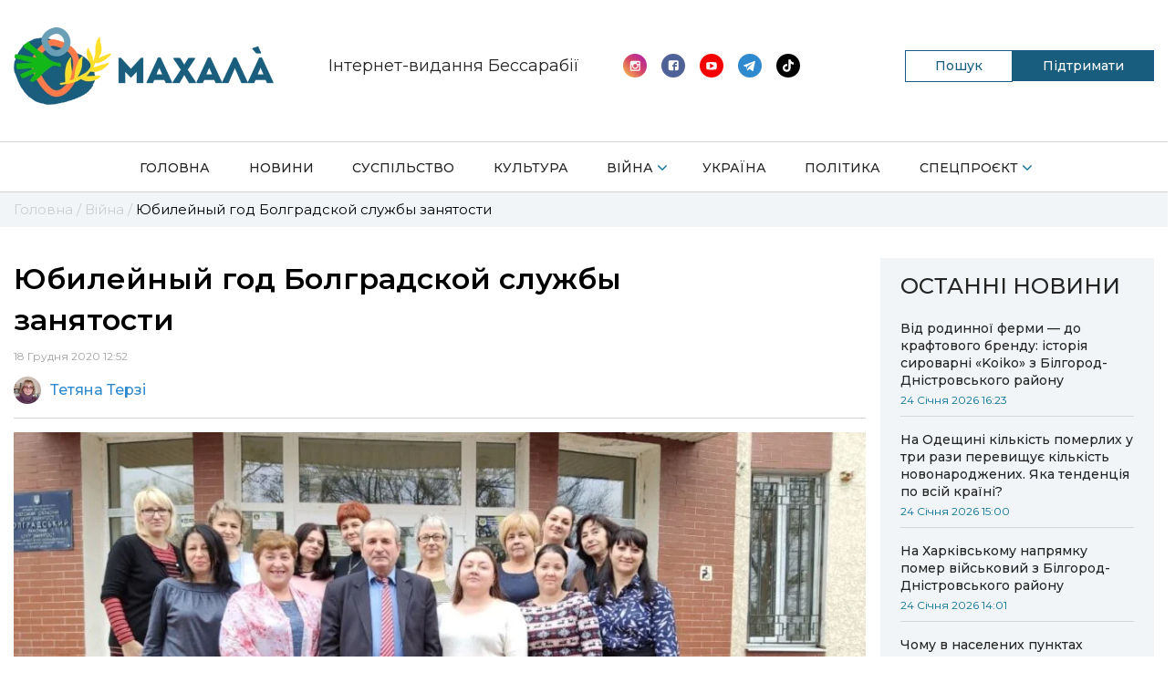

--- FILE ---
content_type: text/html; charset=UTF-8
request_url: https://mahala.com.ua/novyny/yubylejn-j-god-bolgradskoj-sluzhb-zanyatosty/
body_size: 15817
content:
<!doctype html>
<html lang="uk">
	<head>
		<meta charset="UTF-8">
		<meta name="viewport" content="width=device-width, initial-scale=1, shrink-to-fit=no">
		<meta name='robots' content='index, follow, max-image-preview:large, max-snippet:-1, max-video-preview:-1' />

	<!-- This site is optimized with the Yoast SEO plugin v20.12 - https://yoast.com/wordpress/plugins/seo/ -->
	<title>Юбилейный год Болградской службы занятости | Махала</title>
	<meta name="description" content="Юбилейный год Болградской службы занятости - свіжі та актуальні новини на сайті Махала" />
	<meta property="og:locale" content="uk_UA" />
	<meta property="og:type" content="article" />
	<meta property="og:title" content="Юбилейный год Болградской службы занятости | Махала" />
	<meta property="og:description" content="Юбилейный год Болградской службы занятости - свіжі та актуальні новини на сайті Махала" />
	<meta property="og:url" content="https://mahala.com.ua/viyna/yubylejn-j-god-bolgradskoj-sluzhb-zanyatosty/" />
	<meta property="og:site_name" content="Махала" />
	<meta property="article:publisher" content="https://www.facebook.com/bolgrad.drugba" />
	<meta property="article:published_time" content="2020-12-18T10:52:41+00:00" />
	<meta property="article:modified_time" content="2020-12-18T10:52:43+00:00" />
	<meta property="og:image" content="https://mahala.com.ua/wp-content/uploads/2020/12/photo_2020-12-15_11-51-20-2.jpg" />
	<meta property="og:image:width" content="1280" />
	<meta property="og:image:height" content="720" />
	<meta property="og:image:type" content="image/jpeg" />
	<meta name="author" content="Тетяна Терзі" />
	<meta name="twitter:card" content="summary_large_image" />
	<meta name="twitter:label1" content="Написано" />
	<meta name="twitter:data1" content="Тетяна Терзі" />
	<script type="application/ld+json" class="yoast-schema-graph">{"@context":"https://schema.org","@graph":[{"@type":"Article","@id":"https://mahala.com.ua/viyna/yubylejn-j-god-bolgradskoj-sluzhb-zanyatosty/#article","isPartOf":{"@id":"https://mahala.com.ua/viyna/yubylejn-j-god-bolgradskoj-sluzhb-zanyatosty/"},"author":{"name":"Тетяна Терзі","@id":"https://mahala.com.ua/#/schema/person/4b43db9b4c8dbc8977e92fbfdaf6275f"},"headline":"Юбилейный год Болградской службы занятости","datePublished":"2020-12-18T10:52:41+00:00","dateModified":"2020-12-18T10:52:43+00:00","mainEntityOfPage":{"@id":"https://mahala.com.ua/viyna/yubylejn-j-god-bolgradskoj-sluzhb-zanyatosty/"},"wordCount":445,"commentCount":0,"publisher":{"@id":"https://mahala.com.ua/#organization"},"image":{"@id":"https://mahala.com.ua/viyna/yubylejn-j-god-bolgradskoj-sluzhb-zanyatosty/#primaryimage"},"thumbnailUrl":"https://mahala.com.ua/wp-content/uploads/2020/12/photo_2020-12-15_11-51-20-2.jpg","articleSection":["Війна","Новини"],"inLanguage":"uk","potentialAction":[{"@type":"CommentAction","name":"Comment","target":["https://mahala.com.ua/viyna/yubylejn-j-god-bolgradskoj-sluzhb-zanyatosty/#respond"]}]},{"@type":"WebPage","@id":"https://mahala.com.ua/viyna/yubylejn-j-god-bolgradskoj-sluzhb-zanyatosty/","url":"https://mahala.com.ua/viyna/yubylejn-j-god-bolgradskoj-sluzhb-zanyatosty/","name":"Юбилейный год Болградской службы занятости | Махала","isPartOf":{"@id":"https://mahala.com.ua/#website"},"primaryImageOfPage":{"@id":"https://mahala.com.ua/viyna/yubylejn-j-god-bolgradskoj-sluzhb-zanyatosty/#primaryimage"},"image":{"@id":"https://mahala.com.ua/viyna/yubylejn-j-god-bolgradskoj-sluzhb-zanyatosty/#primaryimage"},"thumbnailUrl":"https://mahala.com.ua/wp-content/uploads/2020/12/photo_2020-12-15_11-51-20-2.jpg","datePublished":"2020-12-18T10:52:41+00:00","dateModified":"2020-12-18T10:52:43+00:00","description":"Юбилейный год Болградской службы занятости - свіжі та актуальні новини на сайті Махала","breadcrumb":{"@id":"https://mahala.com.ua/viyna/yubylejn-j-god-bolgradskoj-sluzhb-zanyatosty/#breadcrumb"},"inLanguage":"uk","potentialAction":[{"@type":"ReadAction","target":["https://mahala.com.ua/viyna/yubylejn-j-god-bolgradskoj-sluzhb-zanyatosty/"]}]},{"@type":"ImageObject","inLanguage":"uk","@id":"https://mahala.com.ua/viyna/yubylejn-j-god-bolgradskoj-sluzhb-zanyatosty/#primaryimage","url":"https://mahala.com.ua/wp-content/uploads/2020/12/photo_2020-12-15_11-51-20-2.jpg","contentUrl":"https://mahala.com.ua/wp-content/uploads/2020/12/photo_2020-12-15_11-51-20-2.jpg","width":1280,"height":720},{"@type":"BreadcrumbList","@id":"https://mahala.com.ua/viyna/yubylejn-j-god-bolgradskoj-sluzhb-zanyatosty/#breadcrumb","itemListElement":[{"@type":"ListItem","position":1,"name":"Головна","item":"https://mahala.com.ua/"},{"@type":"ListItem","position":2,"name":"Війна","item":"https://mahala.com.ua/category/viyna/"},{"@type":"ListItem","position":3,"name":"Юбилейный год Болградской службы занятости"}]},{"@type":"WebSite","@id":"https://mahala.com.ua/#website","url":"https://mahala.com.ua/","name":"Махала","description":"Інтернет-видання","publisher":{"@id":"https://mahala.com.ua/#organization"},"potentialAction":[{"@type":"SearchAction","target":{"@type":"EntryPoint","urlTemplate":"https://mahala.com.ua/?s={search_term_string}"},"query-input":"required name=search_term_string"}],"inLanguage":"uk"},{"@type":"Organization","@id":"https://mahala.com.ua/#organization","name":"Махала","url":"https://mahala.com.ua/","logo":{"@type":"ImageObject","inLanguage":"uk","@id":"https://mahala.com.ua/#/schema/logo/image/","url":"https://mahala.com.ua/wp-content/uploads/2023/04/4-1-1.png","contentUrl":"https://mahala.com.ua/wp-content/uploads/2023/04/4-1-1.png","width":500,"height":149,"caption":"Махала"},"image":{"@id":"https://mahala.com.ua/#/schema/logo/image/"},"sameAs":["https://www.facebook.com/bolgrad.drugba","https://www.instagram.com/bolgrad.drugba/?hl=ru","https://www.youtube.com/channel/UCbc3W0YfYklDUx9DuG9saZQ","https://t.me/bolgrad_drugba"]},{"@type":"Person","@id":"https://mahala.com.ua/#/schema/person/4b43db9b4c8dbc8977e92fbfdaf6275f","name":"Тетяна Терзі","image":{"@type":"ImageObject","inLanguage":"uk","@id":"https://mahala.com.ua/#/schema/person/image/","url":"https://secure.gravatar.com/avatar/d6c1cab6024ef1ed3f7416d2b97c35bc?s=96&d=mm&r=g","contentUrl":"https://secure.gravatar.com/avatar/d6c1cab6024ef1ed3f7416d2b97c35bc?s=96&d=mm&r=g","caption":"Тетяна Терзі"},"url":"https://mahala.com.ua/author/admin/"}]}</script>
	<!-- / Yoast SEO plugin. -->


<link rel="alternate" type="application/rss+xml" title="Махала &raquo; стрічка" href="https://mahala.com.ua/feed/" />
<link rel="alternate" type="application/rss+xml" title="Махала &raquo; Канал коментарів" href="https://mahala.com.ua/comments/feed/" />
<link rel="alternate" type="application/rss+xml" title="Махала &raquo; Юбилейный год Болградской службы занятости Канал коментарів" href="https://mahala.com.ua/novyny/yubylejn-j-god-bolgradskoj-sluzhb-zanyatosty/feed/" />
<script>
window._wpemojiSettings = {"baseUrl":"https:\/\/s.w.org\/images\/core\/emoji\/14.0.0\/72x72\/","ext":".png","svgUrl":"https:\/\/s.w.org\/images\/core\/emoji\/14.0.0\/svg\/","svgExt":".svg","source":{"concatemoji":"https:\/\/mahala.com.ua\/wp-includes\/js\/wp-emoji-release.min.js?ver=6.1.1"}};
/*! This file is auto-generated */
!function(e,a,t){var n,r,o,i=a.createElement("canvas"),p=i.getContext&&i.getContext("2d");function s(e,t){var a=String.fromCharCode,e=(p.clearRect(0,0,i.width,i.height),p.fillText(a.apply(this,e),0,0),i.toDataURL());return p.clearRect(0,0,i.width,i.height),p.fillText(a.apply(this,t),0,0),e===i.toDataURL()}function c(e){var t=a.createElement("script");t.src=e,t.defer=t.type="text/javascript",a.getElementsByTagName("head")[0].appendChild(t)}for(o=Array("flag","emoji"),t.supports={everything:!0,everythingExceptFlag:!0},r=0;r<o.length;r++)t.supports[o[r]]=function(e){if(p&&p.fillText)switch(p.textBaseline="top",p.font="600 32px Arial",e){case"flag":return s([127987,65039,8205,9895,65039],[127987,65039,8203,9895,65039])?!1:!s([55356,56826,55356,56819],[55356,56826,8203,55356,56819])&&!s([55356,57332,56128,56423,56128,56418,56128,56421,56128,56430,56128,56423,56128,56447],[55356,57332,8203,56128,56423,8203,56128,56418,8203,56128,56421,8203,56128,56430,8203,56128,56423,8203,56128,56447]);case"emoji":return!s([129777,127995,8205,129778,127999],[129777,127995,8203,129778,127999])}return!1}(o[r]),t.supports.everything=t.supports.everything&&t.supports[o[r]],"flag"!==o[r]&&(t.supports.everythingExceptFlag=t.supports.everythingExceptFlag&&t.supports[o[r]]);t.supports.everythingExceptFlag=t.supports.everythingExceptFlag&&!t.supports.flag,t.DOMReady=!1,t.readyCallback=function(){t.DOMReady=!0},t.supports.everything||(n=function(){t.readyCallback()},a.addEventListener?(a.addEventListener("DOMContentLoaded",n,!1),e.addEventListener("load",n,!1)):(e.attachEvent("onload",n),a.attachEvent("onreadystatechange",function(){"complete"===a.readyState&&t.readyCallback()})),(e=t.source||{}).concatemoji?c(e.concatemoji):e.wpemoji&&e.twemoji&&(c(e.twemoji),c(e.wpemoji)))}(window,document,window._wpemojiSettings);
</script>
<style>
img.wp-smiley,
img.emoji {
	display: inline !important;
	border: none !important;
	box-shadow: none !important;
	height: 1em !important;
	width: 1em !important;
	margin: 0 0.07em !important;
	vertical-align: -0.1em !important;
	background: none !important;
	padding: 0 !important;
}
</style>
	<link rel='stylesheet' id='wp-block-library-css' href='https://mahala.com.ua/wp-includes/css/dist/block-library/style.min.css?ver=6.1.1' media='all' />
<link rel='stylesheet' id='classic-theme-styles-css' href='https://mahala.com.ua/wp-includes/css/classic-themes.min.css?ver=1' media='all' />
<style id='global-styles-inline-css'>
body{--wp--preset--color--black: #000000;--wp--preset--color--cyan-bluish-gray: #abb8c3;--wp--preset--color--white: #ffffff;--wp--preset--color--pale-pink: #f78da7;--wp--preset--color--vivid-red: #cf2e2e;--wp--preset--color--luminous-vivid-orange: #ff6900;--wp--preset--color--luminous-vivid-amber: #fcb900;--wp--preset--color--light-green-cyan: #7bdcb5;--wp--preset--color--vivid-green-cyan: #00d084;--wp--preset--color--pale-cyan-blue: #8ed1fc;--wp--preset--color--vivid-cyan-blue: #0693e3;--wp--preset--color--vivid-purple: #9b51e0;--wp--preset--gradient--vivid-cyan-blue-to-vivid-purple: linear-gradient(135deg,rgba(6,147,227,1) 0%,rgb(155,81,224) 100%);--wp--preset--gradient--light-green-cyan-to-vivid-green-cyan: linear-gradient(135deg,rgb(122,220,180) 0%,rgb(0,208,130) 100%);--wp--preset--gradient--luminous-vivid-amber-to-luminous-vivid-orange: linear-gradient(135deg,rgba(252,185,0,1) 0%,rgba(255,105,0,1) 100%);--wp--preset--gradient--luminous-vivid-orange-to-vivid-red: linear-gradient(135deg,rgba(255,105,0,1) 0%,rgb(207,46,46) 100%);--wp--preset--gradient--very-light-gray-to-cyan-bluish-gray: linear-gradient(135deg,rgb(238,238,238) 0%,rgb(169,184,195) 100%);--wp--preset--gradient--cool-to-warm-spectrum: linear-gradient(135deg,rgb(74,234,220) 0%,rgb(151,120,209) 20%,rgb(207,42,186) 40%,rgb(238,44,130) 60%,rgb(251,105,98) 80%,rgb(254,248,76) 100%);--wp--preset--gradient--blush-light-purple: linear-gradient(135deg,rgb(255,206,236) 0%,rgb(152,150,240) 100%);--wp--preset--gradient--blush-bordeaux: linear-gradient(135deg,rgb(254,205,165) 0%,rgb(254,45,45) 50%,rgb(107,0,62) 100%);--wp--preset--gradient--luminous-dusk: linear-gradient(135deg,rgb(255,203,112) 0%,rgb(199,81,192) 50%,rgb(65,88,208) 100%);--wp--preset--gradient--pale-ocean: linear-gradient(135deg,rgb(255,245,203) 0%,rgb(182,227,212) 50%,rgb(51,167,181) 100%);--wp--preset--gradient--electric-grass: linear-gradient(135deg,rgb(202,248,128) 0%,rgb(113,206,126) 100%);--wp--preset--gradient--midnight: linear-gradient(135deg,rgb(2,3,129) 0%,rgb(40,116,252) 100%);--wp--preset--duotone--dark-grayscale: url('#wp-duotone-dark-grayscale');--wp--preset--duotone--grayscale: url('#wp-duotone-grayscale');--wp--preset--duotone--purple-yellow: url('#wp-duotone-purple-yellow');--wp--preset--duotone--blue-red: url('#wp-duotone-blue-red');--wp--preset--duotone--midnight: url('#wp-duotone-midnight');--wp--preset--duotone--magenta-yellow: url('#wp-duotone-magenta-yellow');--wp--preset--duotone--purple-green: url('#wp-duotone-purple-green');--wp--preset--duotone--blue-orange: url('#wp-duotone-blue-orange');--wp--preset--font-size--small: 13px;--wp--preset--font-size--medium: 20px;--wp--preset--font-size--large: 36px;--wp--preset--font-size--x-large: 42px;--wp--preset--spacing--20: 0.44rem;--wp--preset--spacing--30: 0.67rem;--wp--preset--spacing--40: 1rem;--wp--preset--spacing--50: 1.5rem;--wp--preset--spacing--60: 2.25rem;--wp--preset--spacing--70: 3.38rem;--wp--preset--spacing--80: 5.06rem;}:where(.is-layout-flex){gap: 0.5em;}body .is-layout-flow > .alignleft{float: left;margin-inline-start: 0;margin-inline-end: 2em;}body .is-layout-flow > .alignright{float: right;margin-inline-start: 2em;margin-inline-end: 0;}body .is-layout-flow > .aligncenter{margin-left: auto !important;margin-right: auto !important;}body .is-layout-constrained > .alignleft{float: left;margin-inline-start: 0;margin-inline-end: 2em;}body .is-layout-constrained > .alignright{float: right;margin-inline-start: 2em;margin-inline-end: 0;}body .is-layout-constrained > .aligncenter{margin-left: auto !important;margin-right: auto !important;}body .is-layout-constrained > :where(:not(.alignleft):not(.alignright):not(.alignfull)){max-width: var(--wp--style--global--content-size);margin-left: auto !important;margin-right: auto !important;}body .is-layout-constrained > .alignwide{max-width: var(--wp--style--global--wide-size);}body .is-layout-flex{display: flex;}body .is-layout-flex{flex-wrap: wrap;align-items: center;}body .is-layout-flex > *{margin: 0;}:where(.wp-block-columns.is-layout-flex){gap: 2em;}.has-black-color{color: var(--wp--preset--color--black) !important;}.has-cyan-bluish-gray-color{color: var(--wp--preset--color--cyan-bluish-gray) !important;}.has-white-color{color: var(--wp--preset--color--white) !important;}.has-pale-pink-color{color: var(--wp--preset--color--pale-pink) !important;}.has-vivid-red-color{color: var(--wp--preset--color--vivid-red) !important;}.has-luminous-vivid-orange-color{color: var(--wp--preset--color--luminous-vivid-orange) !important;}.has-luminous-vivid-amber-color{color: var(--wp--preset--color--luminous-vivid-amber) !important;}.has-light-green-cyan-color{color: var(--wp--preset--color--light-green-cyan) !important;}.has-vivid-green-cyan-color{color: var(--wp--preset--color--vivid-green-cyan) !important;}.has-pale-cyan-blue-color{color: var(--wp--preset--color--pale-cyan-blue) !important;}.has-vivid-cyan-blue-color{color: var(--wp--preset--color--vivid-cyan-blue) !important;}.has-vivid-purple-color{color: var(--wp--preset--color--vivid-purple) !important;}.has-black-background-color{background-color: var(--wp--preset--color--black) !important;}.has-cyan-bluish-gray-background-color{background-color: var(--wp--preset--color--cyan-bluish-gray) !important;}.has-white-background-color{background-color: var(--wp--preset--color--white) !important;}.has-pale-pink-background-color{background-color: var(--wp--preset--color--pale-pink) !important;}.has-vivid-red-background-color{background-color: var(--wp--preset--color--vivid-red) !important;}.has-luminous-vivid-orange-background-color{background-color: var(--wp--preset--color--luminous-vivid-orange) !important;}.has-luminous-vivid-amber-background-color{background-color: var(--wp--preset--color--luminous-vivid-amber) !important;}.has-light-green-cyan-background-color{background-color: var(--wp--preset--color--light-green-cyan) !important;}.has-vivid-green-cyan-background-color{background-color: var(--wp--preset--color--vivid-green-cyan) !important;}.has-pale-cyan-blue-background-color{background-color: var(--wp--preset--color--pale-cyan-blue) !important;}.has-vivid-cyan-blue-background-color{background-color: var(--wp--preset--color--vivid-cyan-blue) !important;}.has-vivid-purple-background-color{background-color: var(--wp--preset--color--vivid-purple) !important;}.has-black-border-color{border-color: var(--wp--preset--color--black) !important;}.has-cyan-bluish-gray-border-color{border-color: var(--wp--preset--color--cyan-bluish-gray) !important;}.has-white-border-color{border-color: var(--wp--preset--color--white) !important;}.has-pale-pink-border-color{border-color: var(--wp--preset--color--pale-pink) !important;}.has-vivid-red-border-color{border-color: var(--wp--preset--color--vivid-red) !important;}.has-luminous-vivid-orange-border-color{border-color: var(--wp--preset--color--luminous-vivid-orange) !important;}.has-luminous-vivid-amber-border-color{border-color: var(--wp--preset--color--luminous-vivid-amber) !important;}.has-light-green-cyan-border-color{border-color: var(--wp--preset--color--light-green-cyan) !important;}.has-vivid-green-cyan-border-color{border-color: var(--wp--preset--color--vivid-green-cyan) !important;}.has-pale-cyan-blue-border-color{border-color: var(--wp--preset--color--pale-cyan-blue) !important;}.has-vivid-cyan-blue-border-color{border-color: var(--wp--preset--color--vivid-cyan-blue) !important;}.has-vivid-purple-border-color{border-color: var(--wp--preset--color--vivid-purple) !important;}.has-vivid-cyan-blue-to-vivid-purple-gradient-background{background: var(--wp--preset--gradient--vivid-cyan-blue-to-vivid-purple) !important;}.has-light-green-cyan-to-vivid-green-cyan-gradient-background{background: var(--wp--preset--gradient--light-green-cyan-to-vivid-green-cyan) !important;}.has-luminous-vivid-amber-to-luminous-vivid-orange-gradient-background{background: var(--wp--preset--gradient--luminous-vivid-amber-to-luminous-vivid-orange) !important;}.has-luminous-vivid-orange-to-vivid-red-gradient-background{background: var(--wp--preset--gradient--luminous-vivid-orange-to-vivid-red) !important;}.has-very-light-gray-to-cyan-bluish-gray-gradient-background{background: var(--wp--preset--gradient--very-light-gray-to-cyan-bluish-gray) !important;}.has-cool-to-warm-spectrum-gradient-background{background: var(--wp--preset--gradient--cool-to-warm-spectrum) !important;}.has-blush-light-purple-gradient-background{background: var(--wp--preset--gradient--blush-light-purple) !important;}.has-blush-bordeaux-gradient-background{background: var(--wp--preset--gradient--blush-bordeaux) !important;}.has-luminous-dusk-gradient-background{background: var(--wp--preset--gradient--luminous-dusk) !important;}.has-pale-ocean-gradient-background{background: var(--wp--preset--gradient--pale-ocean) !important;}.has-electric-grass-gradient-background{background: var(--wp--preset--gradient--electric-grass) !important;}.has-midnight-gradient-background{background: var(--wp--preset--gradient--midnight) !important;}.has-small-font-size{font-size: var(--wp--preset--font-size--small) !important;}.has-medium-font-size{font-size: var(--wp--preset--font-size--medium) !important;}.has-large-font-size{font-size: var(--wp--preset--font-size--large) !important;}.has-x-large-font-size{font-size: var(--wp--preset--font-size--x-large) !important;}
.wp-block-navigation a:where(:not(.wp-element-button)){color: inherit;}
:where(.wp-block-columns.is-layout-flex){gap: 2em;}
.wp-block-pullquote{font-size: 1.5em;line-height: 1.6;}
</style>
<link rel='stylesheet' id='contact-form-7-css' href='https://mahala.com.ua/wp-content/plugins/contact-form-7/includes/css/styles.css?ver=5.7.7' media='all' />
<link rel='stylesheet' id='bootstrap-css' href='https://mahala.com.ua/wp-content/themes/gord_studio/css/bootstrap-grid.css?ver=6.1.1' media='all' />
<link rel='stylesheet' id='main-css' href='https://mahala.com.ua/wp-content/themes/gord_studio/css/main.css?ver=2.1.7' media='all' />
<link rel='stylesheet' id='font-awesome-css' href='https://mahala.com.ua/wp-content/themes/gord_studio/css/font-awesome.min.css?ver=6.1.1' media='all' />
<link rel='stylesheet' id='swiper-bundle-css' href='https://mahala.com.ua/wp-content/themes/gord_studio/css/swiper-bundle.min.css?ver=6.1.1' media='all' />
<link rel="https://api.w.org/" href="https://mahala.com.ua/wp-json/" /><link rel="alternate" type="application/json" href="https://mahala.com.ua/wp-json/wp/v2/posts/1752" /><link rel="EditURI" type="application/rsd+xml" title="RSD" href="https://mahala.com.ua/xmlrpc.php?rsd" />
<link rel="wlwmanifest" type="application/wlwmanifest+xml" href="https://mahala.com.ua/wp-includes/wlwmanifest.xml" />
<meta name="generator" content="WordPress 6.1.1" />
<link rel='shortlink' href='https://mahala.com.ua/?p=1752' />
<link rel="alternate" type="application/json+oembed" href="https://mahala.com.ua/wp-json/oembed/1.0/embed?url=https%3A%2F%2Fmahala.com.ua%2Fnovyny%2Fyubylejn-j-god-bolgradskoj-sluzhb-zanyatosty%2F" />
<link rel="alternate" type="text/xml+oembed" href="https://mahala.com.ua/wp-json/oembed/1.0/embed?url=https%3A%2F%2Fmahala.com.ua%2Fnovyny%2Fyubylejn-j-god-bolgradskoj-sluzhb-zanyatosty%2F&#038;format=xml" />
<meta name="generator" content="Redux 4.5.10" /><!-- HFCM by 99 Robots - Snippet # 1: Google search Console -->
<meta name="google-site-verification" content="mvAaHzxSR6J-s1gpDTYxfDZIfvplEU6ebL_ABnK3JcU" />
<!-- /end HFCM by 99 Robots -->
<link rel="pingback" href="https://mahala.com.ua/xmlrpc.php"><link rel="icon" href="https://mahala.com.ua/wp-content/uploads/2020/09/logo-1-e1601387012581-150x150.png" sizes="32x32" />
<link rel="icon" href="https://mahala.com.ua/wp-content/uploads/2020/09/logo-1-768x768.png" sizes="192x192" />
<link rel="apple-touch-icon" href="https://mahala.com.ua/wp-content/uploads/2020/09/logo-1-768x768.png" />
<meta name="msapplication-TileImage" content="https://mahala.com.ua/wp-content/uploads/2020/09/logo-1-768x768.png" />
<style id="theme_option-dynamic-css" title="dynamic-css" class="redux-options-output">.color-blue, .nav-bar__item-arrow::after, .social .social__icon i, .search .search__icon, .nav-bar__item--sublist::after,.footer .nav-bar__item--active a, .header .nav-bar--mobile .nav-bar__item--active > a{color:#076f95;}.bg-blue, .btn--submit, .swiper-container .swiper-pagination .swiper-pagination-bullet-active, .header .nav-bar__list > .nav-bar__item--active > a,.header .nav-bar__list > .nav-bar__item--active > a:before,.contact--team .contact__name::after {background-color:#076f95;}.category-indicator__inner:after{border-left-color:#076f95;}.color-mid-blue,.pagination .page-numbers{color:#ff0044;}.color-black-blue, .color-mid-blue{color:#076f95;}.scroll-bar::-webkit-scrollbar-thumb{background-color:#076f95;}.info-block-second__views, .bg-light-blue, .nav-bar__sublist .nav-bar__item a:hover{background-color:rgba(0,152,255,0.19);}.info-block-second__inner, .resent-news{border-color:rgba(0,152,255,0.19);}</style>	</head>
		<body class="post-template-default single single-post postid-1752 single-format-standard wp-custom-logo body">
		<header class="header bg-white">
			<div class="container">
				<div class="row">
					<div class="col col-12 overflow-hidden">
						<div class="header__top-bar d-flex align-items-center">
							<a class="header__logo logo transition-main" href="/"><img class="d-block" src="https://mahala.com.ua/wp-content/uploads/2023/04/4-1-1.png"></a>
							<a class="header__logo logo transition-main logo-mob" href="/"><img class="d-block" src="https://mahala.com.ua/wp-content/themes/gord_studio/img/header-logo-icon-300.png"></a>
							<span class="header__heading ">
								<img src="https://mahala.com.ua/wp-content/themes/gord_studio/img/header-logo-text-500.png" alt="">
								Інтернет-видання Бессарабії
							</span>
							<div class="header__social social d-flex align-items-center">
								<div class="list_sociale">
																		<a class="social__icon" href="https://www.instagram.com/mahala.bessarabia"><img class="svg" src="https://mahala.com.ua/wp-content/themes/gord_studio/img/icon-instagramm-new.svg" alt="search" width="26" height="26"></a>
									  
									                      
									<a class="social__icon" href="https://www.facebook.com/mahala.bessarabia"><img class="svg" src="https://mahala.com.ua/wp-content/themes/gord_studio/img/icon-facebook-new.svg" alt="search" width="26" height="26"></a>
																		       
									<a class="social__icon" href="https://www.youtube.com/channel/UCbc3W0YfYklDUx9DuG9saZQ"><img class="svg" src="https://mahala.com.ua/wp-content/themes/gord_studio/img/icon-youtube-new.svg" alt="search" width="26" height="26"></a>
																		       
									<a class="social__icon" href="https://t.me/mahala_bessarabia"><img class="svg" src="https://mahala.com.ua/wp-content/themes/gord_studio/img/icon-telegramm-new.svg" alt="search" width="26" height="26"></a>
																		       
									<a class="social__icon" href="https://www.tiktok.com/@mahala.bessarabia"><i class="fa fa-tiktok" aria-hidden="true"></i></a>
																	</div>
							</div>

                            <div class="header__buttons">
                                <div class="header__search-btn search-btn">
                                    <span class="search-btn__text">Пошук</span>
                                    <form role="search" method="get" id="searchform" class="header__search header__search--desk search" action="/">
                                        <div class="search__inner overflow-hidden">
                                            <input type="text" placeholder="ПОШУК.." name="s">
                                            <button type="submit" id="searchsubmit">
                                                <i class="search__icon fa fa-search color-blue" aria-hidden="true"></i>
                                            </button>
                                        </div>
                                    </form>
                                </div>

                                                                        <a href="https://mahala.com.ua/pidtrymayte-mahala/" class="header-button__community header-button__community--pc" >
                                            Підтримати                                        </a>
                                                                    </div>
<!-- 							<form role="search" method="get" id="searchform"  class="header__search header__search--mobile search transition-main" action="">
								<div class="search__inner overflow-hidden">
									<input type="text" placeholder="ПОШУК.." name="s">
									<button type="reset" id="searchsubmit">
										<i class="search__icon fa fa-search color-blue" aria-hidden="true"></i>
										<img class="close__icon d-none svg" src="https://mahala.com.ua/wp-content/themes/gord_studio/img/icon-close.svg" alt="search" width="9" height="9">
									</button>
								</div>
							</form> -->
							<a href="javascript:void(0);" class="hamburger d-none align-items-center justify-content-center flex-wrap" id="header-hamburger">
								<span class="hamburger__line bg-blue"></span>
								<span class="hamburger__line bg-blue"></span>
								<span class="hamburger__line bg-blue"></span>
							</a>
							<i class="header__search-icon header__search-icon--mobile search__icon fa fa-search color-blue" id="mobile-search-icon" aria-hidden="true"></i>
						</div>
					</div>

				</div>
			</div>
			<div class="row">
				<div class="col col-12">
					<div class="nav-bar__container">
						<div class="container">

							<nav class="nav-bar nav-bar--mobile transition-main bg-white" id="header-nav">
								<ul class="nav-bar__list d-flex justify-content-between flex-wrap"><li id="menu-item-15" class="nav-bar__item bg-white"><a href="https://mahala.com.ua/" class="d-block">Головна</a><span class="nav-bar__item-arrow"></span></li>
<li id="menu-item-45921" class="nav-bar__item bg-white"><a href="https://mahala.com.ua/category/novyny/" class="d-block">Новини</a><span class="nav-bar__item-arrow"></span></li>
<li id="menu-item-45920" class="nav-bar__item bg-white"><a href="https://mahala.com.ua/category/aktualne/" class="d-block">Суспільство</a><span class="nav-bar__item-arrow"></span></li>
<li id="menu-item-138" class="nav-bar__item bg-white"><a href="https://mahala.com.ua/category/kultura/" class="d-block">Культура</a><span class="nav-bar__item-arrow"></span></li>
<li id="menu-item-137" class="nav-bar__item bg-white"><a href="https://mahala.com.ua/category/viyna/" class="d-block nav-bar__item--sublist">Війна</a><span class="nav-bar__item-arrow"></span>
<ul class="nav-bar__sublist bg-white">
	<li id="menu-item-84687" class="nav-bar__item bg-white"><a href="https://mahala.com.ua/category/viyna/memorial-pam-iati/" class="d-block">Меморіал памʼяті</a><span class="nav-bar__item-arrow"></span></li>
</ul>
</li>
<li id="menu-item-14718" class="nav-bar__item bg-white"><a href="https://mahala.com.ua/category/ukraine/" class="d-block">Україна</a><span class="nav-bar__item-arrow"></span></li>
<li id="menu-item-82" class="nav-bar__item bg-white"><a href="https://mahala.com.ua/category/polityka/" class="d-block">Політика</a><span class="nav-bar__item-arrow"></span></li>
<li id="menu-item-14734" class="nav-bar__item bg-white"><a href="https://mahala.com.ua/category/proekt/" class="d-block nav-bar__item--sublist">Спецпроєкт</a><span class="nav-bar__item-arrow"></span>
<ul class="nav-bar__sublist bg-white">
	<li id="menu-item-84699" class="nav-bar__item bg-white"><a href="https://mahala.com.ua/category/proekt/vidkryvaiemo-ukrainsku-bessarabii/" class="d-block">Відкриваємо українську Бессарабію</a><span class="nav-bar__item-arrow"></span></li>
	<li id="menu-item-84698" class="nav-bar__item bg-white"><a href="https://mahala.com.ua/category/proekt/spravzhnie-istorii-znykaiuchykh-sil/" class="d-block">«Справжнє»: історії зникаючих сіл</a><span class="nav-bar__item-arrow"></span></li>
	<li id="menu-item-114222" class="nav-bar__item bg-white"><a href="https://mahala.com.ua/category/proekt/vidkryta-hromada/" class="d-block">Відкрита громада</a><span class="nav-bar__item-arrow"></span></li>
</ul>
</li>
</ul>
								<div class="nav-bar__social social d-none align-items-center">
									<!-- 									<span class="nav-bar__social-text color-dark-grey text-bold">Соцмережі:</span> -->
																		<a class="social__icon" href="https://www.instagram.com/mahala.bessarabia"><img class="svg" src="https://mahala.com.ua/wp-content/themes/gord_studio/img/icon-instagramm-new.svg" alt="search" width="26" height="26"></a>
									  
									                      
									<a class="social__icon" href="https://www.facebook.com/mahala.bessarabia"><img class="svg" src="https://mahala.com.ua/wp-content/themes/gord_studio/img/icon-facebook-new.svg" alt="search" width="26" height="26"></a>
																		       
									<a class="social__icon" href="https://www.youtube.com/channel/UCbc3W0YfYklDUx9DuG9saZQ"><img class="svg" src="https://mahala.com.ua/wp-content/themes/gord_studio/img/icon-youtube-new.svg" alt="search" width="26" height="26"></a>
																		       
									<a class="social__icon" href="https://t.me/mahala_bessarabia"><img class="svg" src="https://mahala.com.ua/wp-content/themes/gord_studio/img/icon-telegramm-new.svg" alt="search" width="26" height="26"></a>
																		       
									<a class="social__icon" href="https://www.tiktok.com/@mahala.bessarabia"><i class="fa fa-tiktok" aria-hidden="true"></i></a>
																	</div>
								
								<form role="search" method="get" id="searchform" class="header__search header__search--mob search" action="/">
									<div class="search__inner overflow-hidden">
										<input type="text" placeholder="ПОШУК.." name="s">
										<button type="submit" id="searchsubmit">
											<i class="search__icon fa fa-search color-blue" aria-hidden="true"></i>
										</button>
									</div>
								</form>

                                                                        <a href="https://mahala.com.ua/pidtrymayte-mahala/" class="header-button__community header-button__community--mob" >
                                            Підтримати                                        </a>
                                        							</nav>
						</div>
					</div>
				</div>
			</div>
		</header>
<div class="news-page">
	<div class="breadcrumb">
		<div class="container">
			<div class="row">
				<div class="col col-12">
					<div class="kama_breadcrumbs" itemscope itemtype="http://schema.org/BreadcrumbList"><span itemprop="itemListElement" itemscope itemtype="http://schema.org/ListItem"><a href="https://mahala.com.ua" itemprop="item"><span itemprop="name">Головна</span></a><meta itemprop="position" content="1" /></span><span class="kb_sep"> / </span>
<span itemprop="itemListElement" itemscope itemtype="http://schema.org/ListItem"><a href="https://mahala.com.ua/category/viyna/" itemprop="item"><span itemprop="name">Війна</span></a><meta itemprop="position" content="2" /></span><span class="kb_sep"> / </span>
<span class="kb_title">Юбилейный год Болградской службы занятости</span></div>				</div>
			</div>
		</div>
	</div>
	<section class="news section section--info-container">
		<div class="container">
			<div class="row">
				
<div class="col col-12 col-md-7 col-lg-8 col-xl-9 color-black text-normal">
	<div class="block_article">
		<div class="info-block__container ">
			<div class="info-block">
				<h1 class="info-block__heading color-white text-bold">Юбилейный год Болградской службы занятости</h1>
				<div class="info-block__bar d-flex flex-column">
					<div class="info-block__date"><span class="info-block__number">18 Грудня 2020 12:52</span></div>
					<a href="https://mahala.com.ua/author/admin/" class="info-block__author d-flex align-items-center flex-wrap">
						<span class="info-block__author-img"><img alt='' src='https://secure.gravatar.com/avatar/d6c1cab6024ef1ed3f7416d2b97c35bc?s=30&#038;d=mm&#038;r=g' srcset='https://secure.gravatar.com/avatar/d6c1cab6024ef1ed3f7416d2b97c35bc?s=60&#038;d=mm&#038;r=g 2x' class='avatar avatar-30 photo' height='30' width='30' loading='lazy' decoding='async'/></span>
						<span class="info-block__author-name">Тетяна Терзі</span>
					</a>
				</div>
			</div>	
			
							<img src="https://mahala.com.ua/wp-content/uploads/2020/12/photo_2020-12-15_11-51-20-2-1024x576.jpg" alt="Юбилейный год Болградской службы занятости" class="info-block__thumbnail">
					</div>
		
<p>В этом году исполняется 30 лет службе занятости Украины. 21 декабря 1990 года на основании постановления Кабинета Министров Украины в связи с изменениями структуры народного хозяйства и возникновением рыночных отношений Бюро трудоустройства было реформировано в Государственную службу занятости. Именно с этого дня начал функционировать Болградский районный центр занятости.</p>



<figure class="wp-block-image size-large"><img decoding="async" width="1024" height="576" src="https://mahala.com.ua/wp-content/uploads/2020/12/photo_2020-12-15_11-51-21-4-1024x576.jpg" alt="" class="wp-image-1753" srcset="https://mahala.com.ua/wp-content/uploads/2020/12/photo_2020-12-15_11-51-21-4-1024x576.jpg 1024w, https://mahala.com.ua/wp-content/uploads/2020/12/photo_2020-12-15_11-51-21-4-300x169.jpg 300w, https://mahala.com.ua/wp-content/uploads/2020/12/photo_2020-12-15_11-51-21-4-768x432.jpg 768w, https://mahala.com.ua/wp-content/uploads/2020/12/photo_2020-12-15_11-51-21-4.jpg 1280w" sizes="(max-width: 1024px) 100vw, 1024px" /></figure>



<p><br>С самого начала перед новой службой были поставлены задачи, связанные с регулированием занятости населения, трудоустройством, профессиональной ориентацией, социальной поддержкой временно неработающих граждан. Постепенно Государственная служба занятости превратилась в надежного посредника на рынке труда между людьми, ищущими работу, и работодателями.<br>На протяжении 22 лет бессменным руководителем Болградского РЦЗ является Кальчев Борис Федорович. Директор вспоминает давние годы так: «С 1990 года наша служба размещалась в здании налоговой инспекции. Затем в 1998 году центр переехал в арендованное помещение ремстройуправления. Апрель 2005 года ознаменовался новосельем Болградского центра занятости в собственное, построенное по типовому проекту, здание».</p>



<figure class="wp-block-image size-large"><img decoding="async" loading="lazy" width="1024" height="576" src="https://mahala.com.ua/wp-content/uploads/2020/12/photo_2020-12-15_11-51-22-1024x576.jpg" alt="" class="wp-image-1754" srcset="https://mahala.com.ua/wp-content/uploads/2020/12/photo_2020-12-15_11-51-22-1024x576.jpg 1024w, https://mahala.com.ua/wp-content/uploads/2020/12/photo_2020-12-15_11-51-22-300x169.jpg 300w, https://mahala.com.ua/wp-content/uploads/2020/12/photo_2020-12-15_11-51-22-768x432.jpg 768w, https://mahala.com.ua/wp-content/uploads/2020/12/photo_2020-12-15_11-51-22.jpg 1280w" sizes="(max-width: 1024px) 100vw, 1024px" /></figure>



<p><br>Болградский район &#8211; один из самых густонаселенных районов Одесской области, где практически не осталось крупных производств. Большая часть населения занята в сельском хозяйстве, а это в основном сезонная работа. Как результат &#8211; население вынуждено обращаться в службу занятости ежегодно в осенне-зимний период за поддержкой.<br>«Если в начале 90-х годов в службу занятости за поиском работы обращалось 500-700 человек, то с середины 2000-х эта цифра достигла 4-4,5 тысяч. К сожалению, такие отрасли как животноводство, овощеводство уже много лет как прекратили свое существование. Одна из немногих сохранившихся трудоемких отраслей &#8211; виноградарство и производство виноматериалов. Но сейчас, в связи со сложной экономической ситуацией, которую переживает отрасль, занятость населения упала и в ней», &#8211; констатирует Борис Федорович.</p>



<figure class="wp-block-image size-large"><img decoding="async" loading="lazy" width="1024" height="576" src="https://mahala.com.ua/wp-content/uploads/2020/12/photo_2020-12-15_11-51-21-1024x576.jpg" alt="" class="wp-image-1755" srcset="https://mahala.com.ua/wp-content/uploads/2020/12/photo_2020-12-15_11-51-21-1024x576.jpg 1024w, https://mahala.com.ua/wp-content/uploads/2020/12/photo_2020-12-15_11-51-21-300x169.jpg 300w, https://mahala.com.ua/wp-content/uploads/2020/12/photo_2020-12-15_11-51-21-768x432.jpg 768w, https://mahala.com.ua/wp-content/uploads/2020/12/photo_2020-12-15_11-51-21.jpg 1280w" sizes="(max-width: 1024px) 100vw, 1024px" /></figure>



<p><br>Функции ЦЗ разнообразные: реализация госполитики в сфере занятости населения; анализ состояния рынка труда, содействие ищущим работу в трудоустройстве, проведение профессиональной ориентации населения, организация профобучения за счет средств службы занятости, информирование работодателей о законодательстве в сфере занятости и помощь в подборе персонала.<br>«Наряду с трудоустройством одним из направлений социальной защиты незанятого населения является организация общественных работ и работ временного характера. Это обеспечивает временное трудоустройство на проведение работ по благоустройству сёл, а также в сельском хозяйстве», &#8211; говорит директор ЦЗ.<br>В этом году для ЦЗ было новшеством выплата частичной помощи юридическим и физическим лицам &#8211; предпринимателям, которые были вынуждены закрываться в период жесткого карантина. Так 640 человек получили около 6 млн грн компенсации.<br>С каждым годом нагрузка на Центр занятости только возрастает. Он несет на себе важную миссию поддержания не только жителей района оставшихся без работы, но и работодателей, которые, учитывая сегодняшнюю «карантинную» ситуацию, тоже нуждаются в помощи.<br>«В наш юбилей я бы хотел поблагодарить наших ветеранов за тот труд и то наследие, которые они нам оставили. Хочу поблагодарить свой немногочисленный коллектив из 17 человек, где каждый из них профессионалы высокого класса. Мы стараемся соответствовать требованиям времени и как можно качественнее выполнять свою работу», &#8211; подытожил Борис Кальчев.<br>Серафим Савченко</p>
 	
		<div class="info-block__categories d-flex align-items-center flex-wrap">
									<a href="https://mahala.com.ua/category/viyna/" class="info-block__cat">Війна</a>
						<a href="https://mahala.com.ua/category/novyny/" class="info-block__cat">Новини</a>
								</div>
		<div class="btn-container">
			<div class="btn-label">
				Поділитись
			</div>
			<div class="btn-icons d-flex flex-wrap">
				<a class="btn btn--social btn--social-facebook  color-white text-bold fb-share-button" rel="nofollow" href="#" data-count="fb" onclick="window.open('//www.facebook.com/sharer/sharer.php?u=https%3A%2F%2Fmahala.com.ua%2Fnovyny%2Fyubylejn-j-god-bolgradskoj-sluzhb-zanyatosty%2F', '_blank', 'scrollbars=0, resizable=1, menubar=0, left=100, top=100, width=550, height=440, toolbar=0, status=0');return false" title="Поделиться в Facebook" target="_blank">
					<img src="https://mahala.com.ua/wp-content/themes/gord_studio/img/icon-facebook-new.svg" width="38" height="38" alt="facebook">
				</a>

				<a href="#" onclick="window.open('https://twitter.com/share?url=https%3A%2F%2Fmahala.com.ua%2Fnovyny%2Fyubylejn-j-god-bolgradskoj-sluzhb-zanyatosty%2F', '_blank', 'scrollbars=0, resizable=1, menubar=0, left=100, top=100, width=550, height=440, toolbar=0, status=0');return false"class="btn btn--social btn--social-twitter color-white text-bold">
					<img width="38" height="38" src="https://mahala.com.ua/wp-content/themes/gord_studio/img/Icon-twitter-new.svg" alt="twitter">
				</a>

				<a onclick="window.open('viber://forward?text=https%3A%2F%2Fmahala.com.ua%2Fnovyny%2Fyubylejn-j-god-bolgradskoj-sluzhb-zanyatosty%2F', '_blank', 'scrollbars=0, resizable=1, menubar=0, left=100, top=100, width=550, height=440, toolbar=0, status=0');return false" class="btn btn--social btn--social-telegram  color-white text-bold" rel="nofollow" href="#" data-count="vb" title="Поделиться в Viber" target="_blank"><img src="https://mahala.com.ua/wp-content/themes/gord_studio/img/icon-viber-new.svg" width="38" height="38" alt="viber"></a>

				<a onclick="window.open('https://t.me/share?url=https%3A%2F%2Fmahala.com.ua%2Fnovyny%2Fyubylejn-j-god-bolgradskoj-sluzhb-zanyatosty%2F', '_blank', 'scrollbars=0, resizable=1, menubar=0, left=100, top=100, width=550, height=440, toolbar=0, status=0');return false" class="btn btn--social btn--social-telegram  color-white text-bold" rel="nofollow" href="#" data-count="tg" title="Поделиться в Telegram" target="_blank"><img src="https://mahala.com.ua/wp-content/themes/gord_studio/img/icon-telegram-new.svg" width="38" height="38" alt="telegram"></a>
			</div>
		</div>
	</div>

	<div class="sidebar_mobile">
		<div class="col col-12 col-md-5 col-lg-4 col-xl-3 side-bar">
	<div class="row">
		<div class="col col-12 col-sm-6 col-md-12"><div class="resent-news__wrapper"><h5 class="resent-news__heading text-bold color-white bg-blue">ОСТАННІ НОВИНИ</h5>			<div class="textwidget"><div class="resent-news"><div class="resent-news__inner"><div class="resent-news__block d-flex justify-content-between align-items-start"><div><a class="d-block" href="https://mahala.com.ua/aktualne/vid-rodynnoi-fermy-do-kraftovoho-brendu-istoriia-syrovarni-koiko-z-bilhorod-dnistrovskoho-rayonu/">Від родинної ферми — до крафтового бренду: історія сироварні «Koiko» з Білгород-Дністровського району</a><div class="d-flex align-items-baseline"><span class="color-mid-blue">24 Січня 2026 16:23</span></div></div></div><div class="resent-news__block d-flex justify-content-between align-items-start"><div><a class="d-block" href="https://mahala.com.ua/aktualne/na-odeshchyni-kilkist-pomerlykh-u-try-razy-perevyshchuie-kilkist-novonarodzhenykh-yaka-tendentsiia-po-vsiy-kraini/">На Одещині кількість померлих у три рази перевищує кількість новонароджених. Яка тенденція по всій країні?</a><div class="d-flex align-items-baseline"><span class="color-mid-blue">24 Січня 2026 15:00</span></div></div></div><div class="resent-news__block d-flex justify-content-between align-items-start"><div><a class="d-block" href="https://mahala.com.ua/viyna/na-kharkivskomu-napriamku-pomer-viyskovyy-z-bilhorod-dnistrovskoho-rayonu/">На Харківському напрямку помер військовий з Білгород-Дністровського району</a><div class="d-flex align-items-baseline"><span class="color-mid-blue">24 Січня 2026 14:01</span></div></div></div><div class="resent-news__block d-flex justify-content-between align-items-start"><div><a class="d-block" href="https://mahala.com.ua/novyny/chomu-v-naselenykh-punktakh-bolhradskoho-ta-izmailskoho-rayoniv-svitlo-podaietsia-nerivnomirno-vidpovid-vid-dtek/">Чому в населених пунктах Болградського та Ізмаїльського районів світло подається нерівномірно: відповідь від ДТЕК</a><div class="d-flex align-items-baseline"><span class="color-mid-blue">24 Січня 2026 13:10</span></div></div></div><div class="resent-news__block d-flex justify-content-between align-items-start"><div><a class="d-block" href="https://mahala.com.ua/novyny/yak-rodyna-z-utkonosivky-rozvyvaie-sviy-biznes-z-vyroshchuvannia-ovochiv/">Як родина з Утконосівки розвиває свій бізнес з вирощування овочів</a><div class="d-flex align-items-baseline"><span class="color-mid-blue">24 Січня 2026 12:20</span></div></div></div><div class="resent-news__block d-flex justify-content-between align-items-start"><div><a class="d-block" href="https://mahala.com.ua/novyny/v-izmailskomu-rayoni-stabilizuietsia-sytuatsiia-z-elektropostachanniam-odnak-hrafiky-pratsiuiut-ne-usiudy/">В Ізмаїльському районі стабілізується ситуація з електропостачанням, однак графіки працюють не усюди</a><div class="d-flex align-items-baseline"><span class="color-mid-blue">24 Січня 2026 11:38</span></div></div></div><div class="resent-news__block d-flex justify-content-between align-items-start"><div><a class="d-block" href="https://mahala.com.ua/viyna/kiper-rozpoviv-chomu-rosiyska-armiia-atakuie-bessarabiiu-ta-chy-ie-u-nei-zmoha-vysadyty-tut-desant/">Кіпер розповів чому російська армія атакує Бессарабію та чи є у неї змога висадити тут десант</a><div class="d-flex align-items-baseline"><span class="color-mid-blue">24 Січня 2026 10:30</span></div></div></div><div class="resent-news__block d-flex justify-content-between align-items-start"><div><a class="d-block" href="https://mahala.com.ua/novyny/v-izmailskomu-rayoni-pasazhyrskyy-avtobus-ziyshov-u-kiuvet-ie-postrazhdali/">В Ізмаїльському районі пасажирський автобус зійшов у кювет: є постраждалі</a><div class="d-flex align-items-baseline"><span class="color-mid-blue">24 Січня 2026 09:45</span></div></div></div><div class="resent-news__block d-flex justify-content-between align-items-start"><div><a class="d-block" href="https://mahala.com.ua/viyna/pam-iati-tykh-koho-vbyla-rosiia-chernov-yuriy/">Памʼяті тих, кого вбила Росія: Чернов Юрій</a><div class="d-flex align-items-baseline"><span class="color-mid-blue">24 Січня 2026 09:00</span></div></div></div><div class="resent-news__block d-flex justify-content-between align-items-start"><div><a class="d-block" href="https://mahala.com.ua/reklama/strong-kelykhy-dlia-viski-ta-koniaku-podarunok-iakyy-hovoryt-movoiu-styliu-strong/">Келихи для віскі та коньяку: подарунок, який говорить мовою стилю</a><div class="d-flex align-items-baseline"><span class="color-mid-blue">23 Січня 2026 17:00</span></div></div></div><div class="resent-news__block d-flex justify-content-between align-items-start"><div><a class="d-block" href="https://mahala.com.ua/novyny/zhyttia-obirvalosia-peredchasno-zahynuv-meshkanets-artsyzkoi-hromady/">Життя обірвалося передчасно: загинув мешканець Арцизької громади</a><div class="d-flex align-items-baseline"><span class="color-mid-blue">23 Січня 2026 16:28</span></div></div></div><div class="resent-news__block d-flex justify-content-between align-items-start"><div><a class="d-block" href="https://mahala.com.ua/novyny/vodiani-buyvoly-zaselyly-shche-odyn-ostriv-u-delti-dunaiu/">Водяні буйволи заселили ще один острів у дельті Дунаю</a><div class="d-flex align-items-baseline"><span class="color-mid-blue">23 Січня 2026 16:00</span></div></div></div><div class="resent-news__block d-flex justify-content-between align-items-start"><div><a class="d-block" href="https://mahala.com.ua/novyny/dyrektorka-oblasnoho-tsentru-hahauzkoi-kultury-olha-kulaksyz-vidznachena-hramotoiu-verkhovnoi-rady-ukrainy/">Директорка обласного центру гагаузької культури Ольга Кулаксиз відзначена Грамотою Верховної ради України</a><div class="d-flex align-items-baseline"><span class="color-mid-blue">23 Січня 2026 15:00</span></div></div></div><div class="resent-news__block d-flex justify-content-between align-items-start"><div><a class="d-block" href="https://mahala.com.ua/novyny/u-plakhtiivskomu-litsei-bilhorod-dnistrovskoho-rayonu-vidkryly-memorialnu-doshku-zahyblym-vypusknykam/">У Плахтіївському ліцеї Білгород-Дністровського району відкрили меморіальну дошку загиблим випускникам</a><div class="d-flex align-items-baseline"><span class="color-mid-blue">23 Січня 2026 14:00</span></div></div></div><div class="resent-news__block d-flex justify-content-between align-items-start"><div><a class="d-block" href="https://mahala.com.ua/aktualne/yak-pratsiuie-sluzhba-iz-suprovodu-veteraniv-viyny-ta-demobilizovanykh-osib-u-bolhradskiy-hromadi-video/">Як працює служба із супроводу ветеранів війни та демобілізованих осіб у Болградській громаді (відео)</a><div class="d-flex align-items-baseline"><span class="color-mid-blue">23 Січня 2026 13:00</span></div></div></div>
		</div>
		<a href="/category/novyny/" class="resent-news__more">Всі новини</a>
		</div>
</div>
		</div></div><div class="col col-12 col-sm-6 col-md-12"><div class="resent-news__wrapper">
<figure class="wp-block-image size-large"><img decoding="async" loading="lazy" width="1024" height="665" src="https://mahala.com.ua/wp-content/uploads/2026/01/2026-01-19-14.59.39-1024x665.jpg" alt="" class="wp-image-114138" srcset="https://mahala.com.ua/wp-content/uploads/2026/01/2026-01-19-14.59.39-1024x665.jpg 1024w, https://mahala.com.ua/wp-content/uploads/2026/01/2026-01-19-14.59.39-300x195.jpg 300w, https://mahala.com.ua/wp-content/uploads/2026/01/2026-01-19-14.59.39-768x498.jpg 768w, https://mahala.com.ua/wp-content/uploads/2026/01/2026-01-19-14.59.39-1536x997.jpg 1536w, https://mahala.com.ua/wp-content/uploads/2026/01/2026-01-19-14.59.39.jpg 1590w" sizes="(max-width: 1024px) 100vw, 1024px" /></figure>
</div></div><div class="col col-12 col-sm-6 col-md-12"><div class="resent-news__wrapper">
<figure class="wp-block-image size-large"><img decoding="async" loading="lazy" width="1024" height="616" src="https://mahala.com.ua/wp-content/uploads/2025/07/1EFAB3FA-61B5-4FDD-BD0B-7BDA4C2D83D4_1_201_a-1024x616.jpeg" alt="" class="wp-image-102809" srcset="https://mahala.com.ua/wp-content/uploads/2025/07/1EFAB3FA-61B5-4FDD-BD0B-7BDA4C2D83D4_1_201_a-1024x616.jpeg 1024w, https://mahala.com.ua/wp-content/uploads/2025/07/1EFAB3FA-61B5-4FDD-BD0B-7BDA4C2D83D4_1_201_a-300x181.jpeg 300w, https://mahala.com.ua/wp-content/uploads/2025/07/1EFAB3FA-61B5-4FDD-BD0B-7BDA4C2D83D4_1_201_a-768x462.jpeg 768w, https://mahala.com.ua/wp-content/uploads/2025/07/1EFAB3FA-61B5-4FDD-BD0B-7BDA4C2D83D4_1_201_a.jpeg 1080w" sizes="(max-width: 1024px) 100vw, 1024px" /></figure>
</div></div><div class="col col-12 col-sm-6 col-md-12"><div class="resent-news__wrapper">
<figure class="wp-block-image size-large"><a href="https://mahala.com.ua/mediakit/"><img decoding="async" loading="lazy" width="1024" height="1024" src="https://mahala.com.ua/wp-content/uploads/2024/02/aivviavi-1024x1024.png" alt="" class="wp-image-67899" srcset="https://mahala.com.ua/wp-content/uploads/2024/02/aivviavi-1024x1024.png 1024w, https://mahala.com.ua/wp-content/uploads/2024/02/aivviavi-300x300.png 300w, https://mahala.com.ua/wp-content/uploads/2024/02/aivviavi-150x150.png 150w, https://mahala.com.ua/wp-content/uploads/2024/02/aivviavi-768x768.png 768w, https://mahala.com.ua/wp-content/uploads/2024/02/aivviavi.png 1080w" sizes="(max-width: 1024px) 100vw, 1024px" /></a></figure>
</div></div>	</div>
</div>	</div>

	<div class="now-read">
		<div class="category-indicator d-flex align-items-center justify-content-between">
			<div class="category-indicator__inner d-flex align-items-center color-white bg-blue">
				<span class="category-indicator__text text-bold">Зараз читають</span>
			</div>
		</div>

		<div class="row">
						<div class="col col-12 col-lg-4 news-card-item">
				<div class="info-block__container info-block__container">		
					<a href="https://mahala.com.ua/aktualne/vid-rodynnoi-fermy-do-kraftovoho-brendu-istoriia-syrovarni-koiko-z-bilhorod-dnistrovskoho-rayonu/" class="info-block__inner d-flex align-items-end overflow-hidden overlay">
						<div class="info-block__bg transition-main" style="background-image: url('https://mahala.com.ua/wp-content/uploads/2026/01/photo_5321045295690879135_y-1024x683.jpg'); background-repeat: no-repeat; background-position: center center; background-size: cover;"></div>
					</a>
					<a href="https://mahala.com.ua/aktualne/vid-rodynnoi-fermy-do-kraftovoho-brendu-istoriia-syrovarni-koiko-z-bilhorod-dnistrovskoho-rayonu/" class="info-block__title">
						<div class="info-block">
							<h3 class="info-block__heading">Від родинної ферми — до крафтового бренду: історія сироварні «Koiko» з Білгород-Дністровського району</h3>
						</div>
					</a>
					<div class="info-block__bar">
						<div class="info-block__date"><span class="info-block__number">24 Січня 2026 16:23 </span></div>
					</div>
				</div>
			</div>
						<div class="col col-12 col-lg-4 news-card-item">
				<div class="info-block__container info-block__container">		
					<a href="https://mahala.com.ua/novyny/chomu-v-naselenykh-punktakh-bolhradskoho-ta-izmailskoho-rayoniv-svitlo-podaietsia-nerivnomirno-vidpovid-vid-dtek/" class="info-block__inner d-flex align-items-end overflow-hidden overlay">
						<div class="info-block__bg transition-main" style="background-image: url('https://mahala.com.ua/wp-content/uploads/2026/01/photo_2024-05-30_12-42-24-1024x768.jpg?v=1769246104'); background-repeat: no-repeat; background-position: center center; background-size: cover;"></div>
					</a>
					<a href="https://mahala.com.ua/novyny/chomu-v-naselenykh-punktakh-bolhradskoho-ta-izmailskoho-rayoniv-svitlo-podaietsia-nerivnomirno-vidpovid-vid-dtek/" class="info-block__title">
						<div class="info-block">
							<h3 class="info-block__heading">Чому в населених пунктах Болградського та Ізмаїльського районів світло подається нерівномірно: відповідь від ДТЕК</h3>
						</div>
					</a>
					<div class="info-block__bar">
						<div class="info-block__date"><span class="info-block__number">24 Січня 2026 13:10 </span></div>
					</div>
				</div>
			</div>
						<div class="col col-12 col-lg-4 news-card-item">
				<div class="info-block__container info-block__container">		
					<a href="https://mahala.com.ua/viyna/pam-iati-tykh-koho-vbyla-rosiia-chernov-yuriy/" class="info-block__inner d-flex align-items-end overflow-hidden overlay">
						<div class="info-block__bg transition-main" style="background-image: url('https://mahala.com.ua/wp-content/uploads/2026/01/CHernov-YUriy-1024x576.png'); background-repeat: no-repeat; background-position: center center; background-size: cover;"></div>
					</a>
					<a href="https://mahala.com.ua/viyna/pam-iati-tykh-koho-vbyla-rosiia-chernov-yuriy/" class="info-block__title">
						<div class="info-block">
							<h3 class="info-block__heading">Памʼяті тих, кого вбила Росія: Чернов Юрій</h3>
						</div>
					</a>
					<div class="info-block__bar">
						<div class="info-block__date"><span class="info-block__number">24 Січня 2026 09:00 </span></div>
					</div>
				</div>
			</div>
						<div class="col col-12 col-lg-4 news-card-item">
				<div class="info-block__container info-block__container">		
					<a href="https://mahala.com.ua/novyny/v-izmailskomu-rayoni-stabilizuietsia-sytuatsiia-z-elektropostachanniam-odnak-hrafiky-pratsiuiut-ne-usiudy/" class="info-block__inner d-flex align-items-end overflow-hidden overlay">
						<div class="info-block__bg transition-main" style="background-image: url(''); background-repeat: no-repeat; background-position: center center; background-size: cover;"></div>
					</a>
					<a href="https://mahala.com.ua/novyny/v-izmailskomu-rayoni-stabilizuietsia-sytuatsiia-z-elektropostachanniam-odnak-hrafiky-pratsiuiut-ne-usiudy/" class="info-block__title">
						<div class="info-block">
							<h3 class="info-block__heading">В Ізмаїльському районі стабілізується ситуація з електропостачанням, однак графіки працюють не усюди</h3>
						</div>
					</a>
					<div class="info-block__bar">
						<div class="info-block__date"><span class="info-block__number">24 Січня 2026 11:38 </span></div>
					</div>
				</div>
			</div>
						<div class="col col-12 col-lg-4 news-card-item">
				<div class="info-block__container info-block__container">		
					<a href="https://mahala.com.ua/viyna/kiper-rozpoviv-chomu-rosiyska-armiia-atakuie-bessarabiiu-ta-chy-ie-u-nei-zmoha-vysadyty-tut-desant/" class="info-block__inner d-flex align-items-end overflow-hidden overlay">
						<div class="info-block__bg transition-main" style="background-image: url('https://mahala.com.ua/wp-content/uploads/2026/01/2026-01-24-00.38.15-1024x682.jpg'); background-repeat: no-repeat; background-position: center center; background-size: cover;"></div>
					</a>
					<a href="https://mahala.com.ua/viyna/kiper-rozpoviv-chomu-rosiyska-armiia-atakuie-bessarabiiu-ta-chy-ie-u-nei-zmoha-vysadyty-tut-desant/" class="info-block__title">
						<div class="info-block">
							<h3 class="info-block__heading">Кіпер розповів чому російська армія атакує Бессарабію та чи є у неї змога висадити тут десант</h3>
						</div>
					</a>
					<div class="info-block__bar">
						<div class="info-block__date"><span class="info-block__number">24 Січня 2026 10:30 </span></div>
					</div>
				</div>
			</div>
						<div class="col col-12 col-lg-4 news-card-item">
				<div class="info-block__container info-block__container">		
					<a href="https://mahala.com.ua/novyny/v-izmailskomu-rayoni-pasazhyrskyy-avtobus-ziyshov-u-kiuvet-ie-postrazhdali/" class="info-block__inner d-flex align-items-end overflow-hidden overlay">
						<div class="info-block__bg transition-main" style="background-image: url('https://mahala.com.ua/wp-content/uploads/2026/01/img_04cd514bbe2c79dd120edce840cb4f63.jpg'); background-repeat: no-repeat; background-position: center center; background-size: cover;"></div>
					</a>
					<a href="https://mahala.com.ua/novyny/v-izmailskomu-rayoni-pasazhyrskyy-avtobus-ziyshov-u-kiuvet-ie-postrazhdali/" class="info-block__title">
						<div class="info-block">
							<h3 class="info-block__heading">В Ізмаїльському районі пасажирський автобус зійшов у кювет: є постраждалі</h3>
						</div>
					</a>
					<div class="info-block__bar">
						<div class="info-block__date"><span class="info-block__number">24 Січня 2026 09:45 </span></div>
					</div>
				</div>
			</div>
													

			
		</div>


		<div class="slider-read swiper">
			<div class="swiper-wrapper">

								<div class="swiper-slide news-card-item">
					<div class="info-block__container info-block__container">		
						<a href="https://mahala.com.ua/aktualne/vid-rodynnoi-fermy-do-kraftovoho-brendu-istoriia-syrovarni-koiko-z-bilhorod-dnistrovskoho-rayonu/" class="info-block__inner d-flex align-items-end overflow-hidden overlay">
							<div class="info-block__bg transition-main" style="background-image: url('https://mahala.com.ua/wp-content/uploads/2026/01/photo_5321045295690879135_y-1024x683.jpg'); background-repeat: no-repeat; background-position: center center; background-size: cover;"></div>
						</a>
						<a href="https://mahala.com.ua/aktualne/vid-rodynnoi-fermy-do-kraftovoho-brendu-istoriia-syrovarni-koiko-z-bilhorod-dnistrovskoho-rayonu/" class="info-block__title">
							<div class="info-block">
								<h3 class="info-block__heading">Від родинної ферми — до крафтового бренду: історія сироварні «Koiko» з Білгород-Дністровського району</h3>
							</div>
						</a>
						<div class="info-block__bar">
							<div class="info-block__date"><span class="info-block__number">24 Січня 2026 16:23</span></div>
						</div>
					</div>
				</div>

								<div class="swiper-slide news-card-item">
					<div class="info-block__container info-block__container">		
						<a href="https://mahala.com.ua/novyny/chomu-v-naselenykh-punktakh-bolhradskoho-ta-izmailskoho-rayoniv-svitlo-podaietsia-nerivnomirno-vidpovid-vid-dtek/" class="info-block__inner d-flex align-items-end overflow-hidden overlay">
							<div class="info-block__bg transition-main" style="background-image: url('https://mahala.com.ua/wp-content/uploads/2026/01/photo_2024-05-30_12-42-24-1024x768.jpg?v=1769246104'); background-repeat: no-repeat; background-position: center center; background-size: cover;"></div>
						</a>
						<a href="https://mahala.com.ua/novyny/chomu-v-naselenykh-punktakh-bolhradskoho-ta-izmailskoho-rayoniv-svitlo-podaietsia-nerivnomirno-vidpovid-vid-dtek/" class="info-block__title">
							<div class="info-block">
								<h3 class="info-block__heading">Чому в населених пунктах Болградського та Ізмаїльського районів світло подається нерівномірно: відповідь від ДТЕК</h3>
							</div>
						</a>
						<div class="info-block__bar">
							<div class="info-block__date"><span class="info-block__number">24 Січня 2026 13:10</span></div>
						</div>
					</div>
				</div>

								<div class="swiper-slide news-card-item">
					<div class="info-block__container info-block__container">		
						<a href="https://mahala.com.ua/viyna/pam-iati-tykh-koho-vbyla-rosiia-chernov-yuriy/" class="info-block__inner d-flex align-items-end overflow-hidden overlay">
							<div class="info-block__bg transition-main" style="background-image: url('https://mahala.com.ua/wp-content/uploads/2026/01/CHernov-YUriy-1024x576.png'); background-repeat: no-repeat; background-position: center center; background-size: cover;"></div>
						</a>
						<a href="https://mahala.com.ua/viyna/pam-iati-tykh-koho-vbyla-rosiia-chernov-yuriy/" class="info-block__title">
							<div class="info-block">
								<h3 class="info-block__heading">Памʼяті тих, кого вбила Росія: Чернов Юрій</h3>
							</div>
						</a>
						<div class="info-block__bar">
							<div class="info-block__date"><span class="info-block__number">24 Січня 2026 09:00</span></div>
						</div>
					</div>
				</div>

								<div class="swiper-slide news-card-item">
					<div class="info-block__container info-block__container">		
						<a href="https://mahala.com.ua/novyny/v-izmailskomu-rayoni-stabilizuietsia-sytuatsiia-z-elektropostachanniam-odnak-hrafiky-pratsiuiut-ne-usiudy/" class="info-block__inner d-flex align-items-end overflow-hidden overlay">
							<div class="info-block__bg transition-main" style="background-image: url(''); background-repeat: no-repeat; background-position: center center; background-size: cover;"></div>
						</a>
						<a href="https://mahala.com.ua/novyny/v-izmailskomu-rayoni-stabilizuietsia-sytuatsiia-z-elektropostachanniam-odnak-hrafiky-pratsiuiut-ne-usiudy/" class="info-block__title">
							<div class="info-block">
								<h3 class="info-block__heading">В Ізмаїльському районі стабілізується ситуація з електропостачанням, однак графіки працюють не усюди</h3>
							</div>
						</a>
						<div class="info-block__bar">
							<div class="info-block__date"><span class="info-block__number">24 Січня 2026 11:38</span></div>
						</div>
					</div>
				</div>

								<div class="swiper-slide news-card-item">
					<div class="info-block__container info-block__container">		
						<a href="https://mahala.com.ua/viyna/kiper-rozpoviv-chomu-rosiyska-armiia-atakuie-bessarabiiu-ta-chy-ie-u-nei-zmoha-vysadyty-tut-desant/" class="info-block__inner d-flex align-items-end overflow-hidden overlay">
							<div class="info-block__bg transition-main" style="background-image: url('https://mahala.com.ua/wp-content/uploads/2026/01/2026-01-24-00.38.15-1024x682.jpg'); background-repeat: no-repeat; background-position: center center; background-size: cover;"></div>
						</a>
						<a href="https://mahala.com.ua/viyna/kiper-rozpoviv-chomu-rosiyska-armiia-atakuie-bessarabiiu-ta-chy-ie-u-nei-zmoha-vysadyty-tut-desant/" class="info-block__title">
							<div class="info-block">
								<h3 class="info-block__heading">Кіпер розповів чому російська армія атакує Бессарабію та чи є у неї змога висадити тут десант</h3>
							</div>
						</a>
						<div class="info-block__bar">
							<div class="info-block__date"><span class="info-block__number">24 Січня 2026 10:30</span></div>
						</div>
					</div>
				</div>

								<div class="swiper-slide news-card-item">
					<div class="info-block__container info-block__container">		
						<a href="https://mahala.com.ua/novyny/v-izmailskomu-rayoni-pasazhyrskyy-avtobus-ziyshov-u-kiuvet-ie-postrazhdali/" class="info-block__inner d-flex align-items-end overflow-hidden overlay">
							<div class="info-block__bg transition-main" style="background-image: url('https://mahala.com.ua/wp-content/uploads/2026/01/img_04cd514bbe2c79dd120edce840cb4f63.jpg'); background-repeat: no-repeat; background-position: center center; background-size: cover;"></div>
						</a>
						<a href="https://mahala.com.ua/novyny/v-izmailskomu-rayoni-pasazhyrskyy-avtobus-ziyshov-u-kiuvet-ie-postrazhdali/" class="info-block__title">
							<div class="info-block">
								<h3 class="info-block__heading">В Ізмаїльському районі пасажирський автобус зійшов у кювет: є постраждалі</h3>
							</div>
						</a>
						<div class="info-block__bar">
							<div class="info-block__date"><span class="info-block__number">24 Січня 2026 09:45</span></div>
						</div>
					</div>
				</div>

														

				
			</div>
		</div>
	</div>
</div>

		<div class="col col-12 col-md-5 col-lg-4 col-xl-3 side-bar">
	<div class="row">
		<div class="col col-12 col-sm-6 col-md-12"><div class="resent-news__wrapper"><h5 class="resent-news__heading text-bold color-white bg-blue">ОСТАННІ НОВИНИ</h5>			<div class="textwidget"><div class="resent-news"><div class="resent-news__inner"><div class="resent-news__block d-flex justify-content-between align-items-start"><div><a class="d-block" href="https://mahala.com.ua/aktualne/vid-rodynnoi-fermy-do-kraftovoho-brendu-istoriia-syrovarni-koiko-z-bilhorod-dnistrovskoho-rayonu/">Від родинної ферми — до крафтового бренду: історія сироварні «Koiko» з Білгород-Дністровського району</a><div class="d-flex align-items-baseline"><span class="color-mid-blue">24 Січня 2026 16:23</span></div></div></div><div class="resent-news__block d-flex justify-content-between align-items-start"><div><a class="d-block" href="https://mahala.com.ua/aktualne/na-odeshchyni-kilkist-pomerlykh-u-try-razy-perevyshchuie-kilkist-novonarodzhenykh-yaka-tendentsiia-po-vsiy-kraini/">На Одещині кількість померлих у три рази перевищує кількість новонароджених. Яка тенденція по всій країні?</a><div class="d-flex align-items-baseline"><span class="color-mid-blue">24 Січня 2026 15:00</span></div></div></div><div class="resent-news__block d-flex justify-content-between align-items-start"><div><a class="d-block" href="https://mahala.com.ua/viyna/na-kharkivskomu-napriamku-pomer-viyskovyy-z-bilhorod-dnistrovskoho-rayonu/">На Харківському напрямку помер військовий з Білгород-Дністровського району</a><div class="d-flex align-items-baseline"><span class="color-mid-blue">24 Січня 2026 14:01</span></div></div></div><div class="resent-news__block d-flex justify-content-between align-items-start"><div><a class="d-block" href="https://mahala.com.ua/novyny/chomu-v-naselenykh-punktakh-bolhradskoho-ta-izmailskoho-rayoniv-svitlo-podaietsia-nerivnomirno-vidpovid-vid-dtek/">Чому в населених пунктах Болградського та Ізмаїльського районів світло подається нерівномірно: відповідь від ДТЕК</a><div class="d-flex align-items-baseline"><span class="color-mid-blue">24 Січня 2026 13:10</span></div></div></div><div class="resent-news__block d-flex justify-content-between align-items-start"><div><a class="d-block" href="https://mahala.com.ua/novyny/yak-rodyna-z-utkonosivky-rozvyvaie-sviy-biznes-z-vyroshchuvannia-ovochiv/">Як родина з Утконосівки розвиває свій бізнес з вирощування овочів</a><div class="d-flex align-items-baseline"><span class="color-mid-blue">24 Січня 2026 12:20</span></div></div></div><div class="resent-news__block d-flex justify-content-between align-items-start"><div><a class="d-block" href="https://mahala.com.ua/novyny/v-izmailskomu-rayoni-stabilizuietsia-sytuatsiia-z-elektropostachanniam-odnak-hrafiky-pratsiuiut-ne-usiudy/">В Ізмаїльському районі стабілізується ситуація з електропостачанням, однак графіки працюють не усюди</a><div class="d-flex align-items-baseline"><span class="color-mid-blue">24 Січня 2026 11:38</span></div></div></div><div class="resent-news__block d-flex justify-content-between align-items-start"><div><a class="d-block" href="https://mahala.com.ua/viyna/kiper-rozpoviv-chomu-rosiyska-armiia-atakuie-bessarabiiu-ta-chy-ie-u-nei-zmoha-vysadyty-tut-desant/">Кіпер розповів чому російська армія атакує Бессарабію та чи є у неї змога висадити тут десант</a><div class="d-flex align-items-baseline"><span class="color-mid-blue">24 Січня 2026 10:30</span></div></div></div><div class="resent-news__block d-flex justify-content-between align-items-start"><div><a class="d-block" href="https://mahala.com.ua/novyny/v-izmailskomu-rayoni-pasazhyrskyy-avtobus-ziyshov-u-kiuvet-ie-postrazhdali/">В Ізмаїльському районі пасажирський автобус зійшов у кювет: є постраждалі</a><div class="d-flex align-items-baseline"><span class="color-mid-blue">24 Січня 2026 09:45</span></div></div></div><div class="resent-news__block d-flex justify-content-between align-items-start"><div><a class="d-block" href="https://mahala.com.ua/viyna/pam-iati-tykh-koho-vbyla-rosiia-chernov-yuriy/">Памʼяті тих, кого вбила Росія: Чернов Юрій</a><div class="d-flex align-items-baseline"><span class="color-mid-blue">24 Січня 2026 09:00</span></div></div></div><div class="resent-news__block d-flex justify-content-between align-items-start"><div><a class="d-block" href="https://mahala.com.ua/reklama/strong-kelykhy-dlia-viski-ta-koniaku-podarunok-iakyy-hovoryt-movoiu-styliu-strong/">Келихи для віскі та коньяку: подарунок, який говорить мовою стилю</a><div class="d-flex align-items-baseline"><span class="color-mid-blue">23 Січня 2026 17:00</span></div></div></div><div class="resent-news__block d-flex justify-content-between align-items-start"><div><a class="d-block" href="https://mahala.com.ua/novyny/zhyttia-obirvalosia-peredchasno-zahynuv-meshkanets-artsyzkoi-hromady/">Життя обірвалося передчасно: загинув мешканець Арцизької громади</a><div class="d-flex align-items-baseline"><span class="color-mid-blue">23 Січня 2026 16:28</span></div></div></div><div class="resent-news__block d-flex justify-content-between align-items-start"><div><a class="d-block" href="https://mahala.com.ua/novyny/vodiani-buyvoly-zaselyly-shche-odyn-ostriv-u-delti-dunaiu/">Водяні буйволи заселили ще один острів у дельті Дунаю</a><div class="d-flex align-items-baseline"><span class="color-mid-blue">23 Січня 2026 16:00</span></div></div></div><div class="resent-news__block d-flex justify-content-between align-items-start"><div><a class="d-block" href="https://mahala.com.ua/novyny/dyrektorka-oblasnoho-tsentru-hahauzkoi-kultury-olha-kulaksyz-vidznachena-hramotoiu-verkhovnoi-rady-ukrainy/">Директорка обласного центру гагаузької культури Ольга Кулаксиз відзначена Грамотою Верховної ради України</a><div class="d-flex align-items-baseline"><span class="color-mid-blue">23 Січня 2026 15:00</span></div></div></div><div class="resent-news__block d-flex justify-content-between align-items-start"><div><a class="d-block" href="https://mahala.com.ua/novyny/u-plakhtiivskomu-litsei-bilhorod-dnistrovskoho-rayonu-vidkryly-memorialnu-doshku-zahyblym-vypusknykam/">У Плахтіївському ліцеї Білгород-Дністровського району відкрили меморіальну дошку загиблим випускникам</a><div class="d-flex align-items-baseline"><span class="color-mid-blue">23 Січня 2026 14:00</span></div></div></div><div class="resent-news__block d-flex justify-content-between align-items-start"><div><a class="d-block" href="https://mahala.com.ua/aktualne/yak-pratsiuie-sluzhba-iz-suprovodu-veteraniv-viyny-ta-demobilizovanykh-osib-u-bolhradskiy-hromadi-video/">Як працює служба із супроводу ветеранів війни та демобілізованих осіб у Болградській громаді (відео)</a><div class="d-flex align-items-baseline"><span class="color-mid-blue">23 Січня 2026 13:00</span></div></div></div>
		</div>
		<a href="/category/novyny/" class="resent-news__more">Всі новини</a>
		</div>
</div>
		</div></div><div class="col col-12 col-sm-6 col-md-12"><div class="resent-news__wrapper">
<figure class="wp-block-image size-large"><img decoding="async" loading="lazy" width="1024" height="665" src="https://mahala.com.ua/wp-content/uploads/2026/01/2026-01-19-14.59.39-1024x665.jpg" alt="" class="wp-image-114138" srcset="https://mahala.com.ua/wp-content/uploads/2026/01/2026-01-19-14.59.39-1024x665.jpg 1024w, https://mahala.com.ua/wp-content/uploads/2026/01/2026-01-19-14.59.39-300x195.jpg 300w, https://mahala.com.ua/wp-content/uploads/2026/01/2026-01-19-14.59.39-768x498.jpg 768w, https://mahala.com.ua/wp-content/uploads/2026/01/2026-01-19-14.59.39-1536x997.jpg 1536w, https://mahala.com.ua/wp-content/uploads/2026/01/2026-01-19-14.59.39.jpg 1590w" sizes="(max-width: 1024px) 100vw, 1024px" /></figure>
</div></div><div class="col col-12 col-sm-6 col-md-12"><div class="resent-news__wrapper">
<figure class="wp-block-image size-large"><img decoding="async" loading="lazy" width="1024" height="616" src="https://mahala.com.ua/wp-content/uploads/2025/07/1EFAB3FA-61B5-4FDD-BD0B-7BDA4C2D83D4_1_201_a-1024x616.jpeg" alt="" class="wp-image-102809" srcset="https://mahala.com.ua/wp-content/uploads/2025/07/1EFAB3FA-61B5-4FDD-BD0B-7BDA4C2D83D4_1_201_a-1024x616.jpeg 1024w, https://mahala.com.ua/wp-content/uploads/2025/07/1EFAB3FA-61B5-4FDD-BD0B-7BDA4C2D83D4_1_201_a-300x181.jpeg 300w, https://mahala.com.ua/wp-content/uploads/2025/07/1EFAB3FA-61B5-4FDD-BD0B-7BDA4C2D83D4_1_201_a-768x462.jpeg 768w, https://mahala.com.ua/wp-content/uploads/2025/07/1EFAB3FA-61B5-4FDD-BD0B-7BDA4C2D83D4_1_201_a.jpeg 1080w" sizes="(max-width: 1024px) 100vw, 1024px" /></figure>
</div></div><div class="col col-12 col-sm-6 col-md-12"><div class="resent-news__wrapper">
<figure class="wp-block-image size-large"><a href="https://mahala.com.ua/mediakit/"><img decoding="async" loading="lazy" width="1024" height="1024" src="https://mahala.com.ua/wp-content/uploads/2024/02/aivviavi-1024x1024.png" alt="" class="wp-image-67899" srcset="https://mahala.com.ua/wp-content/uploads/2024/02/aivviavi-1024x1024.png 1024w, https://mahala.com.ua/wp-content/uploads/2024/02/aivviavi-300x300.png 300w, https://mahala.com.ua/wp-content/uploads/2024/02/aivviavi-150x150.png 150w, https://mahala.com.ua/wp-content/uploads/2024/02/aivviavi-768x768.png 768w, https://mahala.com.ua/wp-content/uploads/2024/02/aivviavi.png 1080w" sizes="(max-width: 1024px) 100vw, 1024px" /></a></figure>
</div></div>	</div>
</div>	</div>
</div>
</section>
</div>
<footer class="footer">
	<div class="container">
		<div class="row">
			<div class="footer__top-bar d-flex align-items-start flex-wrap col-12">
				<div class="col col-lg-3">
					<a class="footer__logo logo" href="/"><img class="d-block" src="/wp-content/themes/gord_studio/img/footer-logo.png"></a>
					<div class="partners d-flex flex-column align-items-start">
						<div class="title_partners color-light-grey">Розвиваємо проект за підтримки</div>
						<div class="block_image">
							<a href="https://mediadevelopmentfoundation.org/" target="_blank" rel="nofollow"><img src="/wp-content/themes/gord_studio/img/mdf_logo.png" width="164" height="50"></a>
						</div>
					</div>
				</div>
				<div class="col col-lg-6">
					<div class="nav-bar__container">
						<nav class="nav-bar">
							<ul class="nav-bar__list d-flex flex-column flex-wrap"><li id="menu-item-45922" class="nav-bar__item"><a href="https://mahala.com.ua/" class="d-block">Головна</a><span class="nav-bar__item-arrow"></span></li>
<li id="menu-item-13866" class="nav-bar__item"><a href="https://mahala.com.ua/redakczijna-polityka/" class="d-block">Редакційна політика</a><span class="nav-bar__item-arrow"></span></li>
<li id="menu-item-13867" class="nav-bar__item"><a href="https://mahala.com.ua/mediakit/" class="d-block">Медіакіт</a><span class="nav-bar__item-arrow"></span></li>
<li id="menu-item-112274" class="nav-bar__item"><a href="https://mahala.com.ua/vykhidni-dani/" class="d-block">Вихідні дані</a><span class="nav-bar__item-arrow"></span></li>
<li id="menu-item-13868" class="nav-bar__item"><a href="https://mahala.com.ua/privacy-policy/" class="d-block">Політика конфіденційності</a><span class="nav-bar__item-arrow"></span></li>
<li id="menu-item-45925" class="nav-bar__item"><a href="https://mahala.com.ua/nasha-komanda/" class="d-block">Наша команда</a><span class="nav-bar__item-arrow"></span></li>
<li id="menu-item-67" class="nav-bar__item"><a href="https://mahala.com.ua/kontakty/" class="d-block">Контакти</a><span class="nav-bar__item-arrow"></span></li>
</ul>						</nav>
					</div>
				</div>
				<div class="col col-lg-3">
					<p class="footer__social_label" >Ми у соц мережах</p>
					<div class="footer__social social d-flex align-items-center">
												<a class="social__icon" href="https://www.instagram.com/mahala.bessarabia"><img class="svg" src="https://mahala.com.ua/wp-content/themes/gord_studio/img/icon-footer-instagramm.svg" alt="search" width="26" height="26"></a>
						  
						                      
						<a class="social__icon" href="https://www.facebook.com/mahala.bessarabia"><img class="svg" src="https://mahala.com.ua/wp-content/themes/gord_studio/img/icon-footer-facebook.svg" alt="search" width="26" height="26"></a>
												       
						<a class="social__icon" href="https://www.youtube.com/channel/UCbc3W0YfYklDUx9DuG9saZQ"><img class="svg" src="https://mahala.com.ua/wp-content/themes/gord_studio/img/icon-footer-youtube.svg" alt="search" width="26" height="26"></a>
												       
						<a class="social__icon" href="https://t.me/mahala_bessarabia"><img class="svg" src="https://mahala.com.ua/wp-content/themes/gord_studio/img/icon-footer-telegramm.svg" alt="search" width="26" height="26"></a>
												       
						<a class="social__icon" href="https://www.tiktok.com/@mahala.bessarabia"><i class="fa fa-tiktok" aria-hidden="true"></i></a>
											</div>
					<p class="copyright">©2026. Всі права захищені.</p>
				</div>
			</div>
		</div>

	</div>
	<div class="container">
		<div class="row">
			
		</div>
	</div>
</footer>

<div class="body__overlay transition-main"></div>
<script src='https://mahala.com.ua/wp-content/plugins/contact-form-7/includes/swv/js/index.js?ver=5.7.7' id='swv-js'></script>
<script id='contact-form-7-js-extra'>
var wpcf7 = {"api":{"root":"https:\/\/mahala.com.ua\/wp-json\/","namespace":"contact-form-7\/v1"}};
</script>
<script src='https://mahala.com.ua/wp-content/plugins/contact-form-7/includes/js/index.js?ver=5.7.7' id='contact-form-7-js'></script>
<script id='mav_donate-front-js-extra'>
var mav_donate_api_settings = {"nonce":"dfb509e709","ajax_url":"https:\/\/mahala.com.ua\/wp-admin\/admin-ajax.php","payment_action":"mavdonate_payment"};
</script>
<script src='https://mahala.com.ua/wp-content/plugins/mavericks-donate/dist/js/script.js?ver=1' id='mav_donate-front-js'></script>
<script src='https://mahala.com.ua/wp-content/themes/gord_studio/js/jquery-3.5.1.min.js?ver=1.3.3' id='gord_studio-jquery-js'></script>
<script src='https://mahala.com.ua/wp-content/themes/gord_studio/js/navigation.js?ver=1.3.3' id='gord_studio-navigation-js'></script>
<script src='https://mahala.com.ua/wp-content/themes/gord_studio/js/swiper-bundle.min.js?ver=1.3.3' id='swiper-bundlejs-js'></script>
<script src='https://mahala.com.ua/wp-content/themes/gord_studio/js/script.js?ver=2.1.3' id='script-js'></script>
<!-- Global site tag (gtag.js) - Google Analytics -->
<script async src="https://www.googletagmanager.com/gtag/js?id=UA-179340650-1"></script>
<script>
	window.dataLayer = window.dataLayer || [];
	function gtag(){dataLayer.push(arguments);}
	gtag('js', new Date());

	gtag('config', 'UA-179340650-1');
</script>
<!-- (C)2000-2023 Gemius SA - gemiusPrism  / mahala.com.ua/Default section -->
<script type="text/javascript">
	<!--//--><![CDATA[//><!--
		var pp_gemius_identifier = 'coVF1s9R4XeaGjxeDUsMfLdNLTCkGidolVH.zQTe7aD.s7';
	// lines below shouldn't be edited
	function gemius_pending(i) { window[i] = window[i] || function() {var x = window[i+'_pdata'] = window[i+'_pdata'] || []; x[x.length]=arguments;};};
	gemius_pending('gemius_hit'); gemius_pending('gemius_event'); gemius_pending('gemius_init'); gemius_pending('pp_gemius_hit'); gemius_pending('pp_gemius_event'); gemius_pending('pp_gemius_init');
	(function(d,t) {try {var gt=d.createElement(t),s=d.getElementsByTagName(t)[0],l='http'+((location.protocol=='https:')?'s':''); gt.setAttribute('async','async');
						 gt.setAttribute('defer','defer'); gt.src=l+'://gaua.hit.gemius.pl/xgemius.js'; s.parentNode.insertBefore(gt,s);} catch (e) {}})(document,'script');
	//--><!]]>
</script>
<script defer src="https://static.cloudflareinsights.com/beacon.min.js/vcd15cbe7772f49c399c6a5babf22c1241717689176015" integrity="sha512-ZpsOmlRQV6y907TI0dKBHq9Md29nnaEIPlkf84rnaERnq6zvWvPUqr2ft8M1aS28oN72PdrCzSjY4U6VaAw1EQ==" data-cf-beacon='{"version":"2024.11.0","token":"e441a7bc82814f6eae42a12c61c07b8c","r":1,"server_timing":{"name":{"cfCacheStatus":true,"cfEdge":true,"cfExtPri":true,"cfL4":true,"cfOrigin":true,"cfSpeedBrain":true},"location_startswith":null}}' crossorigin="anonymous"></script>
</body>
</html><!-- WP Fastest Cache file was created in 0.412 seconds, on 24.01.2026 @ 17:04 --><!-- need to refresh to see cached version -->